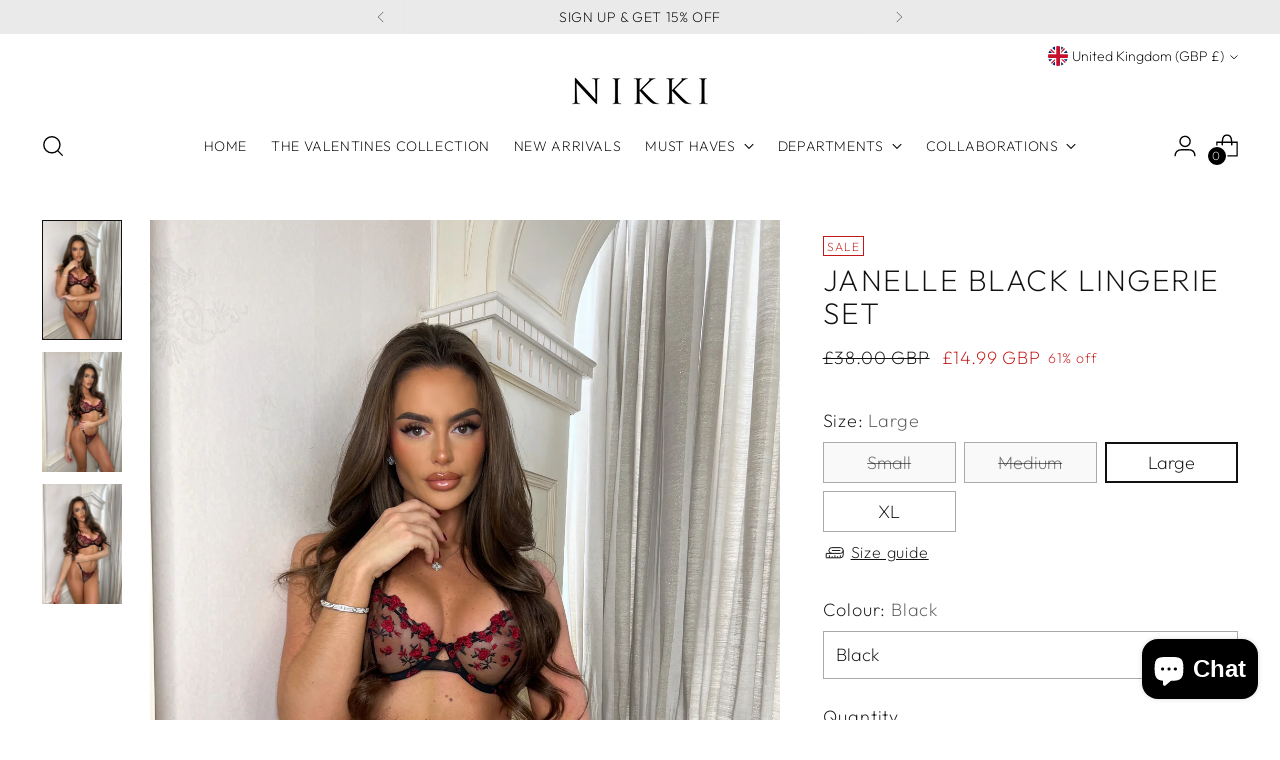

--- FILE ---
content_type: text/javascript; charset=utf-8
request_url: https://nikkiintimates.com/products/janelle-black-lingerie-set.js
body_size: 878
content:
{"id":7176356561005,"title":"Janelle Black Lingerie Set","handle":"janelle-black-lingerie-set","description":"\u003cdiv data-description=\"\" class=\"product-single__description rte rte--product fs-body-base\"\u003e\n\u003cp\u003e\u003cspan\u003eDiscover the Janelle Lingerie Set. Features stunning 2 piece lace and mesh lingerie set with floral designs, with brief thong shape bottoms.\u003c\/span\u003e\u003cbr\u003e\u003c\/p\u003e\n\u003cp\u003e\u003cbr\u003e\u003cspan\u003eFeatures:\u003c\/span\u003e\u003cspan\u003e\u003c\/span\u003e\u003cbr\u003e\u003cspan\u003e● Stretchy waistband and leg openings with curve-hugging fit\u003c\/span\u003e\u003cbr\u003e\u003cspan\u003e● Adjustable shoulder straps\u003c\/span\u003e\u003cbr\u003e\u003cbr\u003e\u003cspan\u003eFabric and Care:\u003c\/span\u003e\u003cbr\u003e\u003cspan\u003e● Lace and Spandex\u003c\/span\u003e\u003cbr\u003e\u003cspan\u003e● Machine Wash\/ Hand Wash cold\u003c\/span\u003e\u003cbr\u003e\u003cspan\u003e● No ironing\u003c\/span\u003e\u003cbr\u003e\u003cspan\u003e● Line dry\u003c\/span\u003e\u003c\/p\u003e\n\u003c\/div\u003e","published_at":"2025-11-20T14:15:25+00:00","created_at":"2024-01-01T15:16:50+00:00","vendor":"Nikki Intimates","type":"Lingerie","tags":[],"price":1499,"price_min":1499,"price_max":1499,"available":true,"price_varies":false,"compare_at_price":3800,"compare_at_price_min":3800,"compare_at_price_max":3800,"compare_at_price_varies":false,"variants":[{"id":40956105850989,"title":"Small \/ Black","option1":"Small","option2":"Black","option3":null,"sku":null,"requires_shipping":true,"taxable":true,"featured_image":null,"available":false,"name":"Janelle Black Lingerie Set - Small \/ Black","public_title":"Small \/ Black","options":["Small","Black"],"price":1499,"weight":0,"compare_at_price":3800,"inventory_management":"shopify","barcode":null,"requires_selling_plan":false,"selling_plan_allocations":[]},{"id":40956105883757,"title":"Medium \/ Black","option1":"Medium","option2":"Black","option3":null,"sku":null,"requires_shipping":true,"taxable":true,"featured_image":null,"available":false,"name":"Janelle Black Lingerie Set - Medium \/ Black","public_title":"Medium \/ Black","options":["Medium","Black"],"price":1499,"weight":0,"compare_at_price":3800,"inventory_management":"shopify","barcode":null,"requires_selling_plan":false,"selling_plan_allocations":[]},{"id":40956105916525,"title":"Large \/ Black","option1":"Large","option2":"Black","option3":null,"sku":null,"requires_shipping":true,"taxable":true,"featured_image":null,"available":true,"name":"Janelle Black Lingerie Set - Large \/ Black","public_title":"Large \/ Black","options":["Large","Black"],"price":1499,"weight":0,"compare_at_price":3800,"inventory_management":"shopify","barcode":null,"requires_selling_plan":false,"selling_plan_allocations":[]},{"id":40956105949293,"title":"XL \/ Black","option1":"XL","option2":"Black","option3":null,"sku":null,"requires_shipping":true,"taxable":true,"featured_image":null,"available":true,"name":"Janelle Black Lingerie Set - XL \/ Black","public_title":"XL \/ Black","options":["XL","Black"],"price":1499,"weight":0,"compare_at_price":3800,"inventory_management":"shopify","barcode":null,"requires_selling_plan":false,"selling_plan_allocations":[]}],"images":["\/\/cdn.shopify.com\/s\/files\/1\/0073\/0831\/2674\/files\/IMG_6746.jpg?v=1735637961","\/\/cdn.shopify.com\/s\/files\/1\/0073\/0831\/2674\/files\/IMG_6748.jpg?v=1735637961","\/\/cdn.shopify.com\/s\/files\/1\/0073\/0831\/2674\/files\/IMG_6747.jpg?v=1735637962"],"featured_image":"\/\/cdn.shopify.com\/s\/files\/1\/0073\/0831\/2674\/files\/IMG_6746.jpg?v=1735637961","options":[{"name":"Size","position":1,"values":["Small","Medium","Large","XL"]},{"name":"Colour","position":2,"values":["Black"]}],"url":"\/products\/janelle-black-lingerie-set","media":[{"alt":null,"id":23259171881069,"position":1,"preview_image":{"aspect_ratio":0.75,"height":3024,"width":2268,"src":"https:\/\/cdn.shopify.com\/s\/files\/1\/0073\/0831\/2674\/files\/IMG_6746.jpg?v=1735637961"},"aspect_ratio":0.75,"height":3024,"media_type":"image","src":"https:\/\/cdn.shopify.com\/s\/files\/1\/0073\/0831\/2674\/files\/IMG_6746.jpg?v=1735637961","width":2268},{"alt":null,"id":23259171848301,"position":2,"preview_image":{"aspect_ratio":0.75,"height":3024,"width":2268,"src":"https:\/\/cdn.shopify.com\/s\/files\/1\/0073\/0831\/2674\/files\/IMG_6748.jpg?v=1735637961"},"aspect_ratio":0.75,"height":3024,"media_type":"image","src":"https:\/\/cdn.shopify.com\/s\/files\/1\/0073\/0831\/2674\/files\/IMG_6748.jpg?v=1735637961","width":2268},{"alt":null,"id":23259171913837,"position":3,"preview_image":{"aspect_ratio":0.75,"height":3024,"width":2268,"src":"https:\/\/cdn.shopify.com\/s\/files\/1\/0073\/0831\/2674\/files\/IMG_6747.jpg?v=1735637962"},"aspect_ratio":0.75,"height":3024,"media_type":"image","src":"https:\/\/cdn.shopify.com\/s\/files\/1\/0073\/0831\/2674\/files\/IMG_6747.jpg?v=1735637962","width":2268}],"requires_selling_plan":false,"selling_plan_groups":[]}

--- FILE ---
content_type: text/javascript; charset=utf-8
request_url: https://nikkiintimates.com/products/janelle-black-lingerie-set.js
body_size: 359
content:
{"id":7176356561005,"title":"Janelle Black Lingerie Set","handle":"janelle-black-lingerie-set","description":"\u003cdiv data-description=\"\" class=\"product-single__description rte rte--product fs-body-base\"\u003e\n\u003cp\u003e\u003cspan\u003eDiscover the Janelle Lingerie Set. Features stunning 2 piece lace and mesh lingerie set with floral designs, with brief thong shape bottoms.\u003c\/span\u003e\u003cbr\u003e\u003c\/p\u003e\n\u003cp\u003e\u003cbr\u003e\u003cspan\u003eFeatures:\u003c\/span\u003e\u003cspan\u003e\u003c\/span\u003e\u003cbr\u003e\u003cspan\u003e● Stretchy waistband and leg openings with curve-hugging fit\u003c\/span\u003e\u003cbr\u003e\u003cspan\u003e● Adjustable shoulder straps\u003c\/span\u003e\u003cbr\u003e\u003cbr\u003e\u003cspan\u003eFabric and Care:\u003c\/span\u003e\u003cbr\u003e\u003cspan\u003e● Lace and Spandex\u003c\/span\u003e\u003cbr\u003e\u003cspan\u003e● Machine Wash\/ Hand Wash cold\u003c\/span\u003e\u003cbr\u003e\u003cspan\u003e● No ironing\u003c\/span\u003e\u003cbr\u003e\u003cspan\u003e● Line dry\u003c\/span\u003e\u003c\/p\u003e\n\u003c\/div\u003e","published_at":"2025-11-20T14:15:25+00:00","created_at":"2024-01-01T15:16:50+00:00","vendor":"Nikki Intimates","type":"Lingerie","tags":[],"price":1499,"price_min":1499,"price_max":1499,"available":true,"price_varies":false,"compare_at_price":3800,"compare_at_price_min":3800,"compare_at_price_max":3800,"compare_at_price_varies":false,"variants":[{"id":40956105850989,"title":"Small \/ Black","option1":"Small","option2":"Black","option3":null,"sku":null,"requires_shipping":true,"taxable":true,"featured_image":null,"available":false,"name":"Janelle Black Lingerie Set - Small \/ Black","public_title":"Small \/ Black","options":["Small","Black"],"price":1499,"weight":0,"compare_at_price":3800,"inventory_management":"shopify","barcode":null,"requires_selling_plan":false,"selling_plan_allocations":[]},{"id":40956105883757,"title":"Medium \/ Black","option1":"Medium","option2":"Black","option3":null,"sku":null,"requires_shipping":true,"taxable":true,"featured_image":null,"available":false,"name":"Janelle Black Lingerie Set - Medium \/ Black","public_title":"Medium \/ Black","options":["Medium","Black"],"price":1499,"weight":0,"compare_at_price":3800,"inventory_management":"shopify","barcode":null,"requires_selling_plan":false,"selling_plan_allocations":[]},{"id":40956105916525,"title":"Large \/ Black","option1":"Large","option2":"Black","option3":null,"sku":null,"requires_shipping":true,"taxable":true,"featured_image":null,"available":true,"name":"Janelle Black Lingerie Set - Large \/ Black","public_title":"Large \/ Black","options":["Large","Black"],"price":1499,"weight":0,"compare_at_price":3800,"inventory_management":"shopify","barcode":null,"requires_selling_plan":false,"selling_plan_allocations":[]},{"id":40956105949293,"title":"XL \/ Black","option1":"XL","option2":"Black","option3":null,"sku":null,"requires_shipping":true,"taxable":true,"featured_image":null,"available":true,"name":"Janelle Black Lingerie Set - XL \/ Black","public_title":"XL \/ Black","options":["XL","Black"],"price":1499,"weight":0,"compare_at_price":3800,"inventory_management":"shopify","barcode":null,"requires_selling_plan":false,"selling_plan_allocations":[]}],"images":["\/\/cdn.shopify.com\/s\/files\/1\/0073\/0831\/2674\/files\/IMG_6746.jpg?v=1735637961","\/\/cdn.shopify.com\/s\/files\/1\/0073\/0831\/2674\/files\/IMG_6748.jpg?v=1735637961","\/\/cdn.shopify.com\/s\/files\/1\/0073\/0831\/2674\/files\/IMG_6747.jpg?v=1735637962"],"featured_image":"\/\/cdn.shopify.com\/s\/files\/1\/0073\/0831\/2674\/files\/IMG_6746.jpg?v=1735637961","options":[{"name":"Size","position":1,"values":["Small","Medium","Large","XL"]},{"name":"Colour","position":2,"values":["Black"]}],"url":"\/products\/janelle-black-lingerie-set","media":[{"alt":null,"id":23259171881069,"position":1,"preview_image":{"aspect_ratio":0.75,"height":3024,"width":2268,"src":"https:\/\/cdn.shopify.com\/s\/files\/1\/0073\/0831\/2674\/files\/IMG_6746.jpg?v=1735637961"},"aspect_ratio":0.75,"height":3024,"media_type":"image","src":"https:\/\/cdn.shopify.com\/s\/files\/1\/0073\/0831\/2674\/files\/IMG_6746.jpg?v=1735637961","width":2268},{"alt":null,"id":23259171848301,"position":2,"preview_image":{"aspect_ratio":0.75,"height":3024,"width":2268,"src":"https:\/\/cdn.shopify.com\/s\/files\/1\/0073\/0831\/2674\/files\/IMG_6748.jpg?v=1735637961"},"aspect_ratio":0.75,"height":3024,"media_type":"image","src":"https:\/\/cdn.shopify.com\/s\/files\/1\/0073\/0831\/2674\/files\/IMG_6748.jpg?v=1735637961","width":2268},{"alt":null,"id":23259171913837,"position":3,"preview_image":{"aspect_ratio":0.75,"height":3024,"width":2268,"src":"https:\/\/cdn.shopify.com\/s\/files\/1\/0073\/0831\/2674\/files\/IMG_6747.jpg?v=1735637962"},"aspect_ratio":0.75,"height":3024,"media_type":"image","src":"https:\/\/cdn.shopify.com\/s\/files\/1\/0073\/0831\/2674\/files\/IMG_6747.jpg?v=1735637962","width":2268}],"requires_selling_plan":false,"selling_plan_groups":[]}